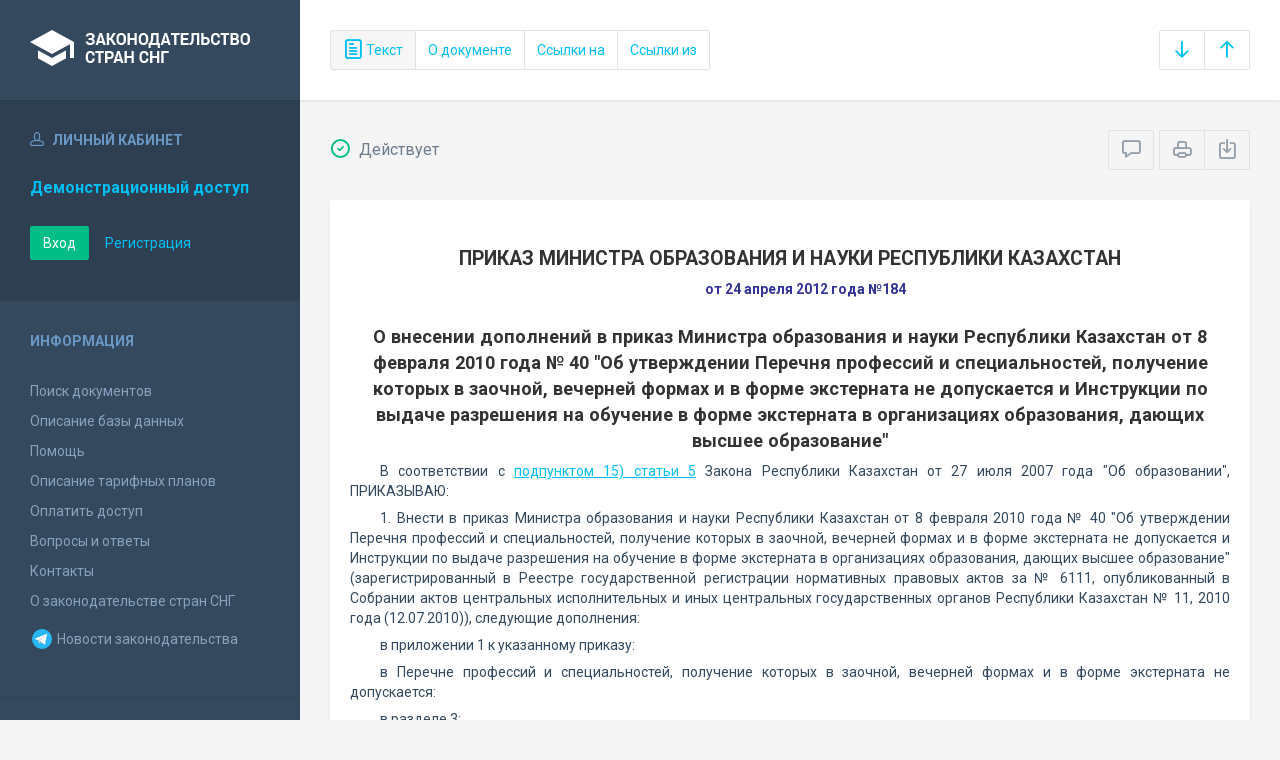

--- FILE ---
content_type: text/html; charset=utf-8
request_url: https://base.spinform.ru/show_doc.fwx?rgn=51953
body_size: 10062
content:

<!DOCTYPE html>
<html lang="ru">
  <head>
    <title>Приказ Министра образования и науки Республики Казахстан &quot;О внесении дополнений в приказ Министра образования и науки Республики Казахстан от 8...&quot;</title>
    <meta name="keywords" content="законодательство стран снг">
    <meta name="description" content="Приказ Министра образования и науки Республики Казахстан от 24 апреля 2012 года №184 
&quot;О внесении дополнений в приказ Министра образования и науки Республики Казахстан от 8 февраля 2010 года № 40 &quot;Об утверждении Перечня профессий и специальностей, получение которых в заочной, вечерней формах и в форме экстерната не допускается и Инструкции по выдаче разрешения на обучение в форме экстерната в организациях образования, дающих высшее образование&quot;

">
    
    <meta charset="utf-8">
    <meta http-equiv="X-UA-Compatible" content="IE=Edge">
    <meta name="viewport" content="width=device-width, initial-scale=1">
    <meta name="robots" content="index, follow">
    <meta http-equiv="pragma" content="no-cache">
    <meta http-equiv="expires" content="0">
    
    <link rel="apple-touch-icon" sizes="180x180" href="/img/favicons/apple-touch-icon.png?v=aljp4kr2Np">
    <link rel="icon" type="image/png" sizes="32x32" href="/img/favicons/favicon-32x32.png?v=aljp4kr2Np">
    <link rel="icon" type="image/png" sizes="16x16" href="/img/favicons/favicon-16x16.png?v=aljp4kr2Np">
    <link rel="manifest" href="/img/favicons/manifest.json?v=aljp4kr2Np">
    <link rel="mask-icon" href="/img/favicons/safari-pinned-tab.svg?v=aljp4kr2Np" color="#34495e">
    <link rel="shortcut icon" href="/img/favicons/favicon.ico?v=aljp4kr2Np">
    <meta name="msapplication-config" content="/img/favicons/browserconfig.xml?v=aljp4kr2Np">
    <meta name="theme-color" content="#ffffff">
    <link rel="stylesheet" type="text/css" href="/css/base.css?v=2">
    <!-- Google tag (gtag.js) -->
    <script async src="https://www.googletagmanager.com/gtag/js?id=G-3MWW79EPQ2"></script>
    <script>
    window.dataLayer = window.dataLayer || [];
    function gtag(){dataLayer.push(arguments);}
    gtag('js', new Date());
    gtag('config', 'G-3MWW79EPQ2');
    </script>
    <script> var docRgn = '51953'; </script>
  </head>
  <body>
    <nav class="navbar -srch">
      <div class="navbar__header">
        <a class="navbar__header__brand" href="index.fwx"><span>Законодательство стран СНГ</span></a>
        <button class="navbar__header__toggle-menu pushy-link" type="button"><span></span><span></span><span></span></button>
        <button class="btn btn-default btn-sp navbar__header__toggle-search js-toggle-doc-tabs"><span class="icon icon-layers"></span></button>
      </div>
      <div class="navbar__srch">
        <div class="btn-group btn-group-stackable js-doc-tabs">
          <button type="button" class="btn btn-sp btn-default -tab-active" data-id="1" data-switch="text"><span class="icon icon-paper"></span> Текст</button>
          
          <button type="button" class="btn btn-sp btn-default" data-id="5" data-switch="info">О документе</button>
          <button type="button" class="btn btn-sp btn-default" data-id="3" data-switch="links-in">Ссылки на</button>
          <button type="button" class="btn btn-sp btn-default" data-id="4" data-switch="links-out">Ссылки из</button>
        </div>
        <div class="navbar__srch__input-group -doc-btns js-scroll-btns">
          <div class="btn-group">
            <a href="#page-bottom" class="btn btn-sp btn-default" data-toggle="tooltip" data-to="bottom" title="Перейти в конец документа"><span class="icon icon-arrow-down"></span></a>
            <a href="#document-page" class="btn btn-sp btn-default" data-toggle="tooltip" data-to="top" title="Перейти в начало документа"><span class="icon icon-arrow-up"></span></a>
          </div>
        </div>
      </div>
    </nav>

    <div class="content">
      <div class="content__aside pushy pushy-left" >
<div class="pushy-content">
<button class="pushy-link content__aside__close"><span class="icon icon-arrow-left"></span></button>
<div class="b-aside -account">
<div class="b-aside__header"><span class="icon icon-head"></span> Личный кабинет</div>
<div class="b-aside__content">
<div class="b-user">Демонстрационный доступ</div>
<div class="b-user-info"></div><p class="m-t-30"><a href="https://base.spinform.ru/login.fwx" class="btn btn-success">Вход</a>
<a href="https://base.spinform.ru/registering.fwx" class="btn btn-link">Регистрация</a></p>
</div></div>
<div class="b-aside">
<div class="b-aside__header">Информация</div>
<div class="b-aside__content">
<ul class="aside-list">
<li><a href="spisdoc.fwx">Поиск документов</a></li>
<li><a href="base_info.fwx">Описание базы данных</a></li>
<li><a href="help.fwx">Помощь</a></li>
<li><a href="plans.fwx">Описание тарифных планов</a></li>
<li class="aside-list__important"><a href="order.fwx">Оплатить доступ</a></li>
<li><a href="support.fwx">Вопросы и ответы</a></li>
<li><a href="contacts.fwx?mt=1&qn=1">Контакты</a></li>
<li><a href="http://spinform.ru/cis-countries/about.html">О законодательстве стран СНГ</a></li>
<li><a href="https://t.me/SPInformru" target="_blank" style="display: flex; align-items: center; height: 36px;"><svg xmlns="http://www.w3.org/2000/svg" width="24" height="24" viewBox="0 0 48 48"><path fill="#29b6f6" d="M24 4a20 20 0 1 0 0 40 20 20 0 1 0 0-40Z"/><path fill="#fff" d="m33.95 15-3.746 19.126s-.161.874-1.245.874c-.576 0-.873-.274-.873-.274l-8.114-6.733-3.97-2.001-5.095-1.355S10 24.375 10 23.625c0-.625.933-.923.933-.923l21.316-8.468c-.001-.001.651-.235 1.126-.234.292 0 .625.125.625.5 0 .25-.05.5-.05.5z"/><path fill="#b0bec5" d="m23 30.505-3.426 3.374s-.149.115-.348.12a.494.494 0 0 1-.219-.043l.964-5.965L23 30.505z"/><path fill="#cfd8dc" d="M29.897 18.196a.5.5 0 0 0-.701-.093L16 26s2.106 5.892 2.427 6.912c.322 1.021.58 1.045.58 1.045l.964-5.965 9.832-9.096a.499.499 0 0 0 .094-.7z"/></svg>&nbsp;Новости законодательства</a></li>
</ul>
</div></div>
<div class="b-aside -stats">
<div class="b-aside__header">База данных</div>
<div class="b-aside__content">
<div class="b-stats">
<p>Дата обновления БД:</p><h4>05.12.2025</h4>
<p>Добавлено/обновлено документов:</p><h4>490 / 1581</h4>
<p>Всего документов в БД:</p><h4>334694</h4>
</div>
<ul class="aside-list">
<li><a href="base_stats.fwx">Подробная статистика</a></li>
</ul>
</div></div>
<div class="b-aside -footer">
<div class="b-aside__header">© 2003—2025<br>СоюзПравоИнформ</div>
<div class="b-aside__content">
<ul class="aside-list -sm">
<li><a href="website-agreement.fwx">Соглашение об использовании сайта</a>
<li><a href="confidentiality-agreement.fwx">Соглашение о конфиденциальности</a></li>
<li><a href="license-agreement.fwx">Лицензионное соглашение</a></li>
<li><a href="pdn-policy.fwx">Политика обработки персональных данных</a></li>
<li><a href="spisdoc_direct.fwx">Все документы базы данных</a></li>
</ul>
</div></div>
</div></div>

      <div class="content__body">
        <div class="tabbable doc-tabs">
          <div class="tab-content">
            <div class="tab-pane active" id="tab-text">
              <div class="b-top-bar">
                <div class="b-top-bar__info">
                  <span class="icon icon-1"></span> Действует
                </div>
                <div class="b-top-bar__sort">
                  <div class="navbar__srch__input-group">
                    <div class="btn-toolbar">
                      <div class="btn-group">
                        <a href="#" class="btn btn-sp btn-default js-toggle-comments" data-toggle="tooltip" title="Скрыть/Показать комментарии"><span class="icon icon-speech-bubble"></span></a>
                      </div>
                      <div class="btn-group">
                        <a href="#" class="btn btn-sp btn-default hidden-xs" data-toggle="tooltip" title="Печать документа" onclick="window.print();"><span class="icon icon-printer"></span></a>
                        <a href="/doc_to_word.fwx?rgn=51953" class="btn btn-sp btn-default" data-toggle="tooltip" title="Сохранить документ в *.doc"><span class="icon icon-download"></span></a>
                      </div>
                    </div>
                  </div>
                </div>
              </div>
              <div class="tab-pane__body loaded" id="doc-text">
                <H1>ПРИКАЗ МИНИСТРА ОБРАЗОВАНИЯ И НАУКИ РЕСПУБЛИКИ КАЗАХСТАН</H1>
<P class=doc-info>от 24 апреля 2012 года №184 </P>
<P class=dname>О внесении дополнений в приказ Министра образования и науки Республики Казахстан от 8 февраля 2010 года № 40 "Об утверждении Перечня профессий и специальностей, получение которых в заочной, вечерней формах и в форме экстерната не допускается и Инструкции по выдаче разрешения на обучение в форме экстерната в организациях образования, дающих высшее образование"</P>
<P>В соответствии с <A class=outer title="Ссылка на Закон Республики Казахстан Об образовании :: 15) устанавливает перечень профессий и специальностей, получение которых в заочной, вечерней формах" href="show_doc.fwx?rgn=18150#B3750T7O0X">подпунктом 15) статьи 5</A> Закона Республики Казахстан от 27 июля 2007 года "Об образовании", ПРИКАЗЫВАЮ:</P>
<P>1. Внести в приказ Министра образования и науки Республики Казахстан от 8 февраля 2010 года № 40 "Об утверждении Перечня профессий и специальностей, получение которых в заочной, вечерней формах и в форме экстерната не допускается и Инструкции по выдаче разрешения на обучение в форме экстерната в организациях образования, дающих высшее образование" (зарегистрированный в Реестре государственной регистрации нормативных правовых актов за № 6111, опубликованный в Собрании актов центральных исполнительных и иных центральных государственных органов Республики Казахстан № 11, 2010 года (12.07.2010)), следующие дополнения:</P>
<P>в приложении 1 к указанному приказу:</P>
<P>в Перечне профессий и специальностей, получение которых в заочной, вечерней формах и в форме экстерната не допускается:</P>
<P>в разделе 3:</P>
<P>подраздел "1. Гуманитарные науки" дополнить строкой следующего содержания: </P>
<DIV align=center>
<TABLE style="WIDTH: 100%; BORDER-COLLAPSE: collapse; mso-padding-alt: 0cm 0cm 0cm 0cm" class=MsoNormalTable border=0 cellSpacing=0 cellPadding=0 width="100%">
<TBODY>
<TR style="mso-yfti-irow: 0; mso-yfti-firstrow: yes; mso-yfti-lastrow: yes">
<TD style="BORDER-BOTTOM: windowtext 1pt solid; BORDER-LEFT: windowtext 1pt solid; PADDING-BOTTOM: 0cm; BACKGROUND-COLOR: transparent; PADDING-LEFT: 5.4pt; WIDTH: 40.26%; PADDING-RIGHT: 5.4pt; BORDER-TOP: windowtext 1pt solid; BORDER-RIGHT: windowtext 1pt solid; PADDING-TOP: 0cm" vAlign=top width="40%">
<P style="MARGIN: 0cm 0cm 0pt"><FONT face="Times New Roman">5В021500<?xml:namespace prefix = o ns = "urn:schemas-microsoft-com:office:office" /><o:p></o:p></FONT></P></TD>
<TD style="BORDER-BOTTOM: windowtext 1pt solid; BORDER-LEFT: #ebe9ed; PADDING-BOTTOM: 0cm; BACKGROUND-COLOR: transparent; PADDING-LEFT: 5.4pt; WIDTH: 59.74%; PADDING-RIGHT: 5.4pt; BORDER-TOP: windowtext 1pt solid; BORDER-RIGHT: windowtext 1pt solid; PADDING-TOP: 0cm" vAlign=top width="59%">
<P style="MARGIN: 0cm 0cm 0pt"><FONT face="Times New Roman">Исламоведение<o:p></o:p></FONT></P></TD></TR></TBODY></TABLE></DIV>
<P>подраздел "6. Технические науки и технологии" дополнить строками следующего содержания: </P>
<DIV align=center>
<TABLE style="WIDTH: 100%; BORDER-COLLAPSE: collapse; mso-padding-alt: 0cm 0cm 0cm 0cm" class=MsoNormalTable border=0 cellSpacing=0 cellPadding=0 width="100%">
<TBODY>
<TR style="mso-yfti-irow: 0; mso-yfti-firstrow: yes">
<TD style="BORDER-BOTTOM: windowtext 1pt solid; BORDER-LEFT: windowtext 1pt solid; PADDING-BOTTOM: 0cm; BACKGROUND-COLOR: transparent; PADDING-LEFT: 5.4pt; WIDTH: 20.66%; PADDING-RIGHT: 5.4pt; BORDER-TOP: windowtext 1pt solid; BORDER-RIGHT: windowtext 1pt solid; PADDING-TOP: 0cm" vAlign=top width="20%">
<P style="MARGIN: 0cm 0cm 0pt"><FONT face="Times New Roman">5В075200<o:p></o:p></FONT></P></TD>
<TD style="BORDER-BOTTOM: windowtext 1pt solid; BORDER-LEFT: #ebe9ed; PADDING-BOTTOM: 0cm; BACKGROUND-COLOR: transparent; PADDING-LEFT: 5.4pt; WIDTH: 79.34%; PADDING-RIGHT: 5.4pt; BORDER-TOP: windowtext 1pt solid; BORDER-RIGHT: windowtext 1pt solid; PADDING-TOP: 0cm" vAlign=top width="79%">
<P style="MARGIN: 0cm 0cm 0pt"><FONT face="Times New Roman">Инженерные системы и сети<o:p></o:p></FONT></P></TD></TR>
<TR style="mso-yfti-irow: 1; mso-yfti-lastrow: yes">
<TD style="BORDER-BOTTOM: windowtext 1pt solid; BORDER-LEFT: windowtext 1pt solid; PADDING-BOTTOM: 0cm; BACKGROUND-COLOR: transparent; PADDING-LEFT: 5.4pt; WIDTH: 20.66%; PADDING-RIGHT: 5.4pt; BORDER-TOP: #ebe9ed; BORDER-RIGHT: windowtext 1pt solid; PADDING-TOP: 0cm" vAlign=top width="20%">
<P style="MARGIN: 0cm 0cm 0pt"><FONT face="Times New Roman">5В075300<o:p></o:p></FONT></P></TD>
<TD style="BORDER-BOTTOM: windowtext 1pt solid; BORDER-LEFT: #ebe9ed; PADDING-BOTTOM: 0cm; BACKGROUND-COLOR: transparent; PADDING-LEFT: 5.4pt; WIDTH: 79.34%; PADDING-RIGHT: 5.4pt; BORDER-TOP: #ebe9ed; BORDER-RIGHT: windowtext 1pt solid; PADDING-TOP: 0cm" vAlign=top width="79%">
<P style="MARGIN: 0cm 0cm 0pt"><FONT face="Times New Roman">Химическая технология тугоплавких неметаллических и силикатных материалов<o:p></o:p></FONT></P></TD></TR></TBODY></TABLE></DIV>
<P>дополнить подразделом "12. Образование" следующего содержания: </P>
<DIV align=center>
<TABLE style="WIDTH: 100%; BORDER-COLLAPSE: collapse; mso-padding-alt: 0cm 0cm 0cm 0cm" class=MsoNormalTable border=0 cellSpacing=0 cellPadding=0 width="100%">
<TBODY>
<TR style="mso-yfti-irow: 0; mso-yfti-firstrow: yes">
<TD style="BORDER-BOTTOM: windowtext 1pt solid; BORDER-LEFT: windowtext 1pt solid; PADDING-BOTTOM: 0cm; BACKGROUND-COLOR: transparent; PADDING-LEFT: 5.4pt; WIDTH: 20.7%; PADDING-RIGHT: 5.4pt; BORDER-TOP: windowtext 1pt solid; BORDER-RIGHT: windowtext 1pt solid; PADDING-TOP: 0cm" vAlign=top width="20%">
<P style="MARGIN: 0cm 0cm 0pt"><FONT face="Times New Roman">5В010100<o:p></o:p></FONT></P></TD>
<TD style="BORDER-BOTTOM: windowtext 1pt solid; BORDER-LEFT: #ebe9ed; PADDING-BOTTOM: 0cm; BACKGROUND-COLOR: transparent; PADDING-LEFT: 5.4pt; WIDTH: 79.3%; PADDING-RIGHT: 5.4pt; BORDER-TOP: windowtext 1pt solid; BORDER-RIGHT: windowtext 1pt solid; PADDING-TOP: 0cm" vAlign=top width="79%">
<P style="MARGIN: 0cm 0cm 0pt"><FONT face="Times New Roman">Дошкольное обучение и воспитание<o:p></o:p></FONT></P></TD></TR>
<TR style="mso-yfti-irow: 1">
<TD style="BORDER-BOTTOM: windowtext 1pt solid; BORDER-LEFT: windowtext 1pt solid; PADDING-BOTTOM: 0cm; BACKGROUND-COLOR: transparent; PADDING-LEFT: 5.4pt; WIDTH: 20.7%; PADDING-RIGHT: 5.4pt; BORDER-TOP: #ebe9ed; BORDER-RIGHT: windowtext 1pt solid; PADDING-TOP: 0cm" vAlign=top width="20%">
<P style="MARGIN: 0cm 0cm 0pt"><FONT face="Times New Roman">5В010200<o:p></o:p></FONT></P></TD>
<TD style="BORDER-BOTTOM: windowtext 1pt solid; BORDER-LEFT: #ebe9ed; PADDING-BOTTOM: 0cm; BACKGROUND-COLOR: transparent; PADDING-LEFT: 5.4pt; WIDTH: 79.3%; PADDING-RIGHT: 5.4pt; BORDER-TOP: #ebe9ed; BORDER-RIGHT: windowtext 1pt solid; PADDING-TOP: 0cm" vAlign=top width="79%">
<P style="MARGIN: 0cm 0cm 0pt"><FONT face="Times New Roman">Педагогика и методика начального обучения<o:p></o:p></FONT></P></TD></TR>
<TR style="mso-yfti-irow: 2">
<TD style="BORDER-BOTTOM: windowtext 1pt solid; BORDER-LEFT: windowtext 1pt solid; PADDING-BOTTOM: 0cm; BACKGROUND-COLOR: transparent; PADDING-LEFT: 5.4pt; WIDTH: 20.7%; PADDING-RIGHT: 5.4pt; BORDER-TOP: #ebe9ed; BORDER-RIGHT: windowtext 1pt solid; PADDING-TOP: 0cm" vAlign=top width="20%">
<P style="MARGIN: 0cm 0cm 0pt"><FONT face="Times New Roman">5В010300<o:p></o:p></FONT></P></TD>
<TD style="BORDER-BOTTOM: windowtext 1pt solid; BORDER-LEFT: #ebe9ed; PADDING-BOTTOM: 0cm; BACKGROUND-COLOR: transparent; PADDING-LEFT: 5.4pt; WIDTH: 79.3%; PADDING-RIGHT: 5.4pt; BORDER-TOP: #ebe9ed; BORDER-RIGHT: windowtext 1pt solid; PADDING-TOP: 0cm" vAlign=top width="79%">
<P style="MARGIN: 0cm 0cm 0pt"><FONT face="Times New Roman">Педагогика и психология<o:p></o:p></FONT></P></TD></TR>
<TR style="mso-yfti-irow: 3">
<TD style="BORDER-BOTTOM: windowtext 1pt solid; BORDER-LEFT: windowtext 1pt solid; PADDING-BOTTOM: 0cm; BACKGROUND-COLOR: transparent; PADDING-LEFT: 5.4pt; WIDTH: 20.7%; PADDING-RIGHT: 5.4pt; BORDER-TOP: #ebe9ed; BORDER-RIGHT: windowtext 1pt solid; PADDING-TOP: 0cm" vAlign=top width="20%">
<P style="MARGIN: 0cm 0cm 0pt"><FONT face="Times New Roman">5В010400<o:p></o:p></FONT></P></TD>
<TD style="BORDER-BOTTOM: windowtext 1pt solid; BORDER-LEFT: #ebe9ed; PADDING-BOTTOM: 0cm; BACKGROUND-COLOR: transparent; PADDING-LEFT: 5.4pt; WIDTH: 79.3%; PADDING-RIGHT: 5.4pt; BORDER-TOP: #ebe9ed; BORDER-RIGHT: windowtext 1pt solid; PADDING-TOP: 0cm" vAlign=top width="79%">
<P style="MARGIN: 0cm 0cm 0pt"><FONT face="Times New Roman">Начальная военная подготовка<o:p></o:p></FONT></P></TD></TR>
<TR style="mso-yfti-irow: 4">
<TD style="BORDER-BOTTOM: windowtext 1pt solid; BORDER-LEFT: windowtext 1pt solid; PADDING-BOTTOM: 0cm; BACKGROUND-COLOR: transparent; PADDING-LEFT: 5.4pt; WIDTH: 20.7%; PADDING-RIGHT: 5.4pt; BORDER-TOP: #ebe9ed; BORDER-RIGHT: windowtext 1pt solid; PADDING-TOP: 0cm" vAlign=top width="20%">
<P style="MARGIN: 0cm 0cm 0pt"><FONT face="Times New Roman">5В010500<o:p></o:p></FONT></P></TD>
<TD style="BORDER-BOTTOM: windowtext 1pt solid; BORDER-LEFT: #ebe9ed; PADDING-BOTTOM: 0cm; BACKGROUND-COLOR: transparent; PADDING-LEFT: 5.4pt; WIDTH: 79.3%; PADDING-RIGHT: 5.4pt; BORDER-TOP: #ebe9ed; BORDER-RIGHT: windowtext 1pt solid; PADDING-TOP: 0cm" vAlign=top width="79%">
<P style="MARGIN: 0cm 0cm 0pt"><FONT face="Times New Roman">Дефектология<o:p></o:p></FONT></P></TD></TR>
<TR style="mso-yfti-irow: 5">
<TD style="BORDER-BOTTOM: windowtext 1pt solid; BORDER-LEFT: windowtext 1pt solid; PADDING-BOTTOM: 0cm; BACKGROUND-COLOR: transparent; PADDING-LEFT: 5.4pt; WIDTH: 20.7%; PADDING-RIGHT: 5.4pt; BORDER-TOP: #ebe9ed; BORDER-RIGHT: windowtext 1pt solid; PADDING-TOP: 0cm" vAlign=top width="20%">
<P style="MARGIN: 0cm 0cm 0pt"><FONT face="Times New Roman">5В010600<o:p></o:p></FONT></P></TD>
<TD style="BORDER-BOTTOM: windowtext 1pt solid; BORDER-LEFT: #ebe9ed; PADDING-BOTTOM: 0cm; BACKGROUND-COLOR: transparent; PADDING-LEFT: 5.4pt; WIDTH: 79.3%; PADDING-RIGHT: 5.4pt; BORDER-TOP: #ebe9ed; BORDER-RIGHT: windowtext 1pt solid; PADDING-TOP: 0cm" vAlign=top width="79%">
<P style="MARGIN: 0cm 0cm 0pt"><FONT face="Times New Roman">Музыкальное образование<o:p></o:p></FONT></P></TD></TR>
<TR style="mso-yfti-irow: 6">
<TD style="BORDER-BOTTOM: windowtext 1pt solid; BORDER-LEFT: windowtext 1pt solid; PADDING-BOTTOM: 0cm; BACKGROUND-COLOR: transparent; PADDING-LEFT: 5.4pt; WIDTH: 20.7%; PADDING-RIGHT: 5.4pt; BORDER-TOP: #ebe9ed; BORDER-RIGHT: windowtext 1pt solid; PADDING-TOP: 0cm" vAlign=top width="20%">
<P style="MARGIN: 0cm 0cm 0pt"><FONT face="Times New Roman">5В010700<o:p></o:p></FONT></P></TD>
<TD style="BORDER-BOTTOM: windowtext 1pt solid; BORDER-LEFT: #ebe9ed; PADDING-BOTTOM: 0cm; BACKGROUND-COLOR: transparent; PADDING-LEFT: 5.4pt; WIDTH: 79.3%; PADDING-RIGHT: 5.4pt; BORDER-TOP: #ebe9ed; BORDER-RIGHT: windowtext 1pt solid; PADDING-TOP: 0cm" vAlign=top width="79%">
<P style="MARGIN: 0cm 0cm 0pt"><FONT face="Times New Roman">Изобразительное искусство и черчение<o:p></o:p></FONT></P></TD></TR>
<TR style="mso-yfti-irow: 7">
<TD style="BORDER-BOTTOM: windowtext 1pt solid; BORDER-LEFT: windowtext 1pt solid; PADDING-BOTTOM: 0cm; BACKGROUND-COLOR: transparent; PADDING-LEFT: 5.4pt; WIDTH: 20.7%; PADDING-RIGHT: 5.4pt; BORDER-TOP: #ebe9ed; BORDER-RIGHT: windowtext 1pt solid; PADDING-TOP: 0cm" vAlign=top width="20%">
<P style="MARGIN: 0cm 0cm 0pt"><FONT face="Times New Roman">5В010800<o:p></o:p></FONT></P></TD>
<TD style="BORDER-BOTTOM: windowtext 1pt solid; BORDER-LEFT: #ebe9ed; PADDING-BOTTOM: 0cm; BACKGROUND-COLOR: transparent; PADDING-LEFT: 5.4pt; WIDTH: 79.3%; PADDING-RIGHT: 5.4pt; BORDER-TOP: #ebe9ed; BORDER-RIGHT: windowtext 1pt solid; PADDING-TOP: 0cm" vAlign=top width="79%">
<P style="MARGIN: 0cm 0cm 0pt"><FONT face="Times New Roman">Физическая культура и спорт<o:p></o:p></FONT></P></TD></TR>
<TR style="mso-yfti-irow: 8">
<TD style="BORDER-BOTTOM: windowtext 1pt solid; BORDER-LEFT: windowtext 1pt solid; PADDING-BOTTOM: 0cm; BACKGROUND-COLOR: transparent; PADDING-LEFT: 5.4pt; WIDTH: 20.7%; PADDING-RIGHT: 5.4pt; BORDER-TOP: #ebe9ed; BORDER-RIGHT: windowtext 1pt solid; PADDING-TOP: 0cm" vAlign=top width="20%">
<P style="MARGIN: 0cm 0cm 0pt"><FONT face="Times New Roman">5В010900<o:p></o:p></FONT></P></TD>
<TD style="BORDER-BOTTOM: windowtext 1pt solid; BORDER-LEFT: #ebe9ed; PADDING-BOTTOM: 0cm; BACKGROUND-COLOR: transparent; PADDING-LEFT: 5.4pt; WIDTH: 79.3%; PADDING-RIGHT: 5.4pt; BORDER-TOP: #ebe9ed; BORDER-RIGHT: windowtext 1pt solid; PADDING-TOP: 0cm" vAlign=top width="79%">
<P style="MARGIN: 0cm 0cm 0pt"><FONT face="Times New Roman">Математика<o:p></o:p></FONT></P></TD></TR>
<TR style="mso-yfti-irow: 9">
<TD style="BORDER-BOTTOM: windowtext 1pt solid; BORDER-LEFT: windowtext 1pt solid; PADDING-BOTTOM: 0cm; BACKGROUND-COLOR: transparent; PADDING-LEFT: 5.4pt; WIDTH: 20.7%; PADDING-RIGHT: 5.4pt; BORDER-TOP: #ebe9ed; BORDER-RIGHT: windowtext 1pt solid; PADDING-TOP: 0cm" vAlign=top width="20%">
<P style="MARGIN: 0cm 0cm 0pt"><FONT face="Times New Roman">5В011000<o:p></o:p></FONT></P></TD>
<TD style="BORDER-BOTTOM: windowtext 1pt solid; BORDER-LEFT: #ebe9ed; PADDING-BOTTOM: 0cm; BACKGROUND-COLOR: transparent; PADDING-LEFT: 5.4pt; WIDTH: 79.3%; PADDING-RIGHT: 5.4pt; BORDER-TOP: #ebe9ed; BORDER-RIGHT: windowtext 1pt solid; PADDING-TOP: 0cm" vAlign=top width="79%">
<P style="MARGIN: 0cm 0cm 0pt"><FONT face="Times New Roman">Физика<o:p></o:p></FONT></P></TD></TR>
<TR style="mso-yfti-irow: 10">
<TD style="BORDER-BOTTOM: windowtext 1pt solid; BORDER-LEFT: windowtext 1pt solid; PADDING-BOTTOM: 0cm; BACKGROUND-COLOR: transparent; PADDING-LEFT: 5.4pt; WIDTH: 20.7%; PADDING-RIGHT: 5.4pt; BORDER-TOP: #ebe9ed; BORDER-RIGHT: windowtext 1pt solid; PADDING-TOP: 0cm" vAlign=top width="20%">
<P style="MARGIN: 0cm 0cm 0pt"><FONT face="Times New Roman">5В011100<o:p></o:p></FONT></P></TD>
<TD style="BORDER-BOTTOM: windowtext 1pt solid; BORDER-LEFT: #ebe9ed; PADDING-BOTTOM: 0cm; BACKGROUND-COLOR: transparent; PADDING-LEFT: 5.4pt; WIDTH: 79.3%; PADDING-RIGHT: 5.4pt; BORDER-TOP: #ebe9ed; BORDER-RIGHT: windowtext 1pt solid; PADDING-TOP: 0cm" vAlign=top width="79%">
<P style="MARGIN: 0cm 0cm 0pt"><FONT face="Times New Roman">Информатика<o:p></o:p></FONT></P></TD></TR>
<TR style="mso-yfti-irow: 11">
<TD style="BORDER-BOTTOM: windowtext 1pt solid; BORDER-LEFT: windowtext 1pt solid; PADDING-BOTTOM: 0cm; BACKGROUND-COLOR: transparent; PADDING-LEFT: 5.4pt; WIDTH: 20.7%; PADDING-RIGHT: 5.4pt; BORDER-TOP: #ebe9ed; BORDER-RIGHT: windowtext 1pt solid; PADDING-TOP: 0cm" vAlign=top width="20%">
<P style="MARGIN: 0cm 0cm 0pt"><FONT face="Times New Roman">5В011200<o:p></o:p></FONT></P></TD>
<TD style="BORDER-BOTTOM: windowtext 1pt solid; BORDER-LEFT: #ebe9ed; PADDING-BOTTOM: 0cm; BACKGROUND-COLOR: transparent; PADDING-LEFT: 5.4pt; WIDTH: 79.3%; PADDING-RIGHT: 5.4pt; BORDER-TOP: #ebe9ed; BORDER-RIGHT: windowtext 1pt solid; PADDING-TOP: 0cm" vAlign=top width="79%">
<P style="MARGIN: 0cm 0cm 0pt"><FONT face="Times New Roman">Химия<o:p></o:p></FONT></P></TD></TR>
<TR style="mso-yfti-irow: 12">
<TD style="BORDER-BOTTOM: windowtext 1pt solid; BORDER-LEFT: windowtext 1pt solid; PADDING-BOTTOM: 0cm; BACKGROUND-COLOR: transparent; PADDING-LEFT: 5.4pt; WIDTH: 20.7%; PADDING-RIGHT: 5.4pt; BORDER-TOP: #ebe9ed; BORDER-RIGHT: windowtext 1pt solid; PADDING-TOP: 0cm" vAlign=top width="20%">
<P style="MARGIN: 0cm 0cm 0pt"><FONT face="Times New Roman">5В011300<o:p></o:p></FONT></P></TD>
<TD style="BORDER-BOTTOM: windowtext 1pt solid; BORDER-LEFT: #ebe9ed; PADDING-BOTTOM: 0cm; BACKGROUND-COLOR: transparent; PADDING-LEFT: 5.4pt; WIDTH: 79.3%; PADDING-RIGHT: 5.4pt; BORDER-TOP: #ebe9ed; BORDER-RIGHT: windowtext 1pt solid; PADDING-TOP: 0cm" vAlign=top width="79%">
<P style="MARGIN: 0cm 0cm 0pt"><FONT face="Times New Roman">Биология<o:p></o:p></FONT></P></TD></TR>
<TR style="mso-yfti-irow: 13">
<TD style="BORDER-BOTTOM: windowtext 1pt solid; BORDER-LEFT: windowtext 1pt solid; PADDING-BOTTOM: 0cm; BACKGROUND-COLOR: transparent; PADDING-LEFT: 5.4pt; WIDTH: 20.7%; PADDING-RIGHT: 5.4pt; BORDER-TOP: #ebe9ed; BORDER-RIGHT: windowtext 1pt solid; PADDING-TOP: 0cm" vAlign=top width="20%">
<P style="MARGIN: 0cm 0cm 0pt"><FONT face="Times New Roman">5В011400<o:p></o:p></FONT></P></TD>
<TD style="BORDER-BOTTOM: windowtext 1pt solid; BORDER-LEFT: #ebe9ed; PADDING-BOTTOM: 0cm; BACKGROUND-COLOR: transparent; PADDING-LEFT: 5.4pt; WIDTH: 79.3%; PADDING-RIGHT: 5.4pt; BORDER-TOP: #ebe9ed; BORDER-RIGHT: windowtext 1pt solid; PADDING-TOP: 0cm" vAlign=top width="79%">
<P style="MARGIN: 0cm 0cm 0pt"><FONT face="Times New Roman">История<o:p></o:p></FONT></P></TD></TR>
<TR style="mso-yfti-irow: 14">
<TD style="BORDER-BOTTOM: windowtext 1pt solid; BORDER-LEFT: windowtext 1pt solid; PADDING-BOTTOM: 0cm; BACKGROUND-COLOR: transparent; PADDING-LEFT: 5.4pt; WIDTH: 20.7%; PADDING-RIGHT: 5.4pt; BORDER-TOP: #ebe9ed; BORDER-RIGHT: windowtext 1pt solid; PADDING-TOP: 0cm" vAlign=top width="20%">
<P style="MARGIN: 0cm 0cm 0pt"><FONT face="Times New Roman">5В011500<o:p></o:p></FONT></P></TD>
<TD style="BORDER-BOTTOM: windowtext 1pt solid; BORDER-LEFT: #ebe9ed; PADDING-BOTTOM: 0cm; BACKGROUND-COLOR: transparent; PADDING-LEFT: 5.4pt; WIDTH: 79.3%; PADDING-RIGHT: 5.4pt; BORDER-TOP: #ebe9ed; BORDER-RIGHT: windowtext 1pt solid; PADDING-TOP: 0cm" vAlign=top width="79%">
<P style="MARGIN: 0cm 0cm 0pt"><FONT face="Times New Roman">Основы права и экономики<o:p></o:p></FONT></P></TD></TR>
<TR style="mso-yfti-irow: 15">
<TD style="BORDER-BOTTOM: windowtext 1pt solid; BORDER-LEFT: windowtext 1pt solid; PADDING-BOTTOM: 0cm; BACKGROUND-COLOR: transparent; PADDING-LEFT: 5.4pt; WIDTH: 20.7%; PADDING-RIGHT: 5.4pt; BORDER-TOP: #ebe9ed; BORDER-RIGHT: windowtext 1pt solid; PADDING-TOP: 0cm" vAlign=top width="20%">
<P style="MARGIN: 0cm 0cm 0pt"><FONT face="Times New Roman">5В011600<o:p></o:p></FONT></P></TD>
<TD style="BORDER-BOTTOM: windowtext 1pt solid; BORDER-LEFT: #ebe9ed; PADDING-BOTTOM: 0cm; BACKGROUND-COLOR: transparent; PADDING-LEFT: 5.4pt; WIDTH: 79.3%; PADDING-RIGHT: 5.4pt; BORDER-TOP: #ebe9ed; BORDER-RIGHT: windowtext 1pt solid; PADDING-TOP: 0cm" vAlign=top width="79%">
<P style="MARGIN: 0cm 0cm 0pt"><FONT face="Times New Roman">География<o:p></o:p></FONT></P></TD></TR>
<TR style="mso-yfti-irow: 16">
<TD style="BORDER-BOTTOM: windowtext 1pt solid; BORDER-LEFT: windowtext 1pt solid; PADDING-BOTTOM: 0cm; BACKGROUND-COLOR: transparent; PADDING-LEFT: 5.4pt; WIDTH: 20.7%; PADDING-RIGHT: 5.4pt; BORDER-TOP: #ebe9ed; BORDER-RIGHT: windowtext 1pt solid; PADDING-TOP: 0cm" vAlign=top width="20%">
<P style="MARGIN: 0cm 0cm 0pt"><FONT face="Times New Roman">5В011700<o:p></o:p></FONT></P></TD>
<TD style="BORDER-BOTTOM: windowtext 1pt solid; BORDER-LEFT: #ebe9ed; PADDING-BOTTOM: 0cm; BACKGROUND-COLOR: transparent; PADDING-LEFT: 5.4pt; WIDTH: 79.3%; PADDING-RIGHT: 5.4pt; BORDER-TOP: #ebe9ed; BORDER-RIGHT: windowtext 1pt solid; PADDING-TOP: 0cm" vAlign=top width="79%">
<P style="MARGIN: 0cm 0cm 0pt"><FONT face="Times New Roman">Казахский язык и литература<o:p></o:p></FONT></P></TD></TR>
<TR style="mso-yfti-irow: 17">
<TD style="BORDER-BOTTOM: windowtext 1pt solid; BORDER-LEFT: windowtext 1pt solid; PADDING-BOTTOM: 0cm; BACKGROUND-COLOR: transparent; PADDING-LEFT: 5.4pt; WIDTH: 20.7%; PADDING-RIGHT: 5.4pt; BORDER-TOP: #ebe9ed; BORDER-RIGHT: windowtext 1pt solid; PADDING-TOP: 0cm" vAlign=top width="20%">
<P style="MARGIN: 0cm 0cm 0pt"><FONT face="Times New Roman">5В011800<o:p></o:p></FONT></P></TD>
<TD style="BORDER-BOTTOM: windowtext 1pt solid; BORDER-LEFT: #ebe9ed; PADDING-BOTTOM: 0cm; BACKGROUND-COLOR: transparent; PADDING-LEFT: 5.4pt; WIDTH: 79.3%; PADDING-RIGHT: 5.4pt; BORDER-TOP: #ebe9ed; BORDER-RIGHT: windowtext 1pt solid; PADDING-TOP: 0cm" vAlign=top width="79%">
<P style="MARGIN: 0cm 0cm 0pt"><FONT face="Times New Roman">Русский язык и литература<o:p></o:p></FONT></P></TD></TR>
<TR style="mso-yfti-irow: 18">
<TD style="BORDER-BOTTOM: windowtext 1pt solid; BORDER-LEFT: windowtext 1pt solid; PADDING-BOTTOM: 0cm; BACKGROUND-COLOR: transparent; PADDING-LEFT: 5.4pt; WIDTH: 20.7%; PADDING-RIGHT: 5.4pt; BORDER-TOP: #ebe9ed; BORDER-RIGHT: windowtext 1pt solid; PADDING-TOP: 0cm" vAlign=top width="20%">
<P style="MARGIN: 0cm 0cm 0pt"><FONT face="Times New Roman">5В011900<o:p></o:p></FONT></P></TD>
<TD style="BORDER-BOTTOM: windowtext 1pt solid; BORDER-LEFT: #ebe9ed; PADDING-BOTTOM: 0cm; BACKGROUND-COLOR: transparent; PADDING-LEFT: 5.4pt; WIDTH: 79.3%; PADDING-RIGHT: 5.4pt; BORDER-TOP: #ebe9ed; BORDER-RIGHT: windowtext 1pt solid; PADDING-TOP: 0cm" vAlign=top width="79%">
<P style="MARGIN: 0cm 0cm 0pt"><FONT face="Times New Roman">Иностранный язык: два иностранных языка<o:p></o:p></FONT></P></TD></TR>
<TR style="mso-yfti-irow: 19">
<TD style="BORDER-BOTTOM: windowtext 1pt solid; BORDER-LEFT: windowtext 1pt solid; PADDING-BOTTOM: 0cm; BACKGROUND-COLOR: transparent; PADDING-LEFT: 5.4pt; WIDTH: 20.7%; PADDING-RIGHT: 5.4pt; BORDER-TOP: #ebe9ed; BORDER-RIGHT: windowtext 1pt solid; PADDING-TOP: 0cm" vAlign=top width="20%">
<P style="MARGIN: 0cm 0cm 0pt"><FONT face="Times New Roman">5В012000<o:p></o:p></FONT></P></TD>
<TD style="BORDER-BOTTOM: windowtext 1pt solid; BORDER-LEFT: #ebe9ed; PADDING-BOTTOM: 0cm; BACKGROUND-COLOR: transparent; PADDING-LEFT: 5.4pt; WIDTH: 79.3%; PADDING-RIGHT: 5.4pt; BORDER-TOP: #ebe9ed; BORDER-RIGHT: windowtext 1pt solid; PADDING-TOP: 0cm" vAlign=top width="79%">
<P style="MARGIN: 0cm 0cm 0pt"><FONT face="Times New Roman">Профессиональное обучение<o:p></o:p></FONT></P></TD></TR>
<TR style="mso-yfti-irow: 20">
<TD style="BORDER-BOTTOM: windowtext 1pt solid; BORDER-LEFT: windowtext 1pt solid; PADDING-BOTTOM: 0cm; BACKGROUND-COLOR: transparent; PADDING-LEFT: 5.4pt; WIDTH: 20.7%; PADDING-RIGHT: 5.4pt; BORDER-TOP: #ebe9ed; BORDER-RIGHT: windowtext 1pt solid; PADDING-TOP: 0cm" vAlign=top width="20%">
<P style="MARGIN: 0cm 0cm 0pt"><FONT face="Times New Roman">5В012100<o:p></o:p></FONT></P></TD>
<TD style="BORDER-BOTTOM: windowtext 1pt solid; BORDER-LEFT: #ebe9ed; PADDING-BOTTOM: 0cm; BACKGROUND-COLOR: transparent; PADDING-LEFT: 5.4pt; WIDTH: 79.3%; PADDING-RIGHT: 5.4pt; BORDER-TOP: #ebe9ed; BORDER-RIGHT: windowtext 1pt solid; PADDING-TOP: 0cm" vAlign=top width="79%">
<P style="MARGIN: 0cm 0cm 0pt"><FONT face="Times New Roman">Казахский язык и литература в школах с неказахским языком обучения<o:p></o:p></FONT></P></TD></TR>
<TR style="mso-yfti-irow: 21">
<TD style="BORDER-BOTTOM: windowtext 1pt solid; BORDER-LEFT: windowtext 1pt solid; PADDING-BOTTOM: 0cm; BACKGROUND-COLOR: transparent; PADDING-LEFT: 5.4pt; WIDTH: 20.7%; PADDING-RIGHT: 5.4pt; BORDER-TOP: #ebe9ed; BORDER-RIGHT: windowtext 1pt solid; PADDING-TOP: 0cm" vAlign=top width="20%">
<P style="MARGIN: 0cm 0cm 0pt"><FONT face="Times New Roman">5В012200<o:p></o:p></FONT></P></TD>
<TD style="BORDER-BOTTOM: windowtext 1pt solid; BORDER-LEFT: #ebe9ed; PADDING-BOTTOM: 0cm; BACKGROUND-COLOR: transparent; PADDING-LEFT: 5.4pt; WIDTH: 79.3%; PADDING-RIGHT: 5.4pt; BORDER-TOP: #ebe9ed; BORDER-RIGHT: windowtext 1pt solid; PADDING-TOP: 0cm" vAlign=top width="79%">
<P style="MARGIN: 0cm 0cm 0pt"><FONT face="Times New Roman">Русский язык и литература в школах с нерусским языком обучения<o:p></o:p></FONT></P></TD></TR>
<TR style="mso-yfti-irow: 22; mso-yfti-lastrow: yes">
<TD style="BORDER-BOTTOM: windowtext 1pt solid; BORDER-LEFT: windowtext 1pt solid; PADDING-BOTTOM: 0cm; BACKGROUND-COLOR: transparent; PADDING-LEFT: 5.4pt; WIDTH: 20.7%; PADDING-RIGHT: 5.4pt; BORDER-TOP: #ebe9ed; BORDER-RIGHT: windowtext 1pt solid; PADDING-TOP: 0cm" vAlign=top width="20%">
<P style="MARGIN: 0cm 0cm 0pt"><FONT face="Times New Roman">5В012300<o:p></o:p></FONT></P></TD>
<TD style="BORDER-BOTTOM: windowtext 1pt solid; BORDER-LEFT: #ebe9ed; PADDING-BOTTOM: 0cm; BACKGROUND-COLOR: transparent; PADDING-LEFT: 5.4pt; WIDTH: 79.3%; PADDING-RIGHT: 5.4pt; BORDER-TOP: #ebe9ed; BORDER-RIGHT: windowtext 1pt solid; PADDING-TOP: 0cm" vAlign=top width="79%">
<P style="MARGIN: 0cm 0cm 0pt"><FONT face="Times New Roman">Социальная педагогика и самопознание<o:p></o:p></FONT></P></TD></TR></TBODY></TABLE></DIV>
<P>дополнить подразделом "13. Специальности высшего специального образования" группа специальностей "14 Искусство" следующего содержания: </P>
<DIV align=center>
<TABLE style="WIDTH: 100%; BORDER-COLLAPSE: collapse; mso-padding-alt: 0cm 0cm 0cm 0cm" class=MsoNormalTable border=0 cellSpacing=0 cellPadding=0 width="100%">
<TBODY>
<TR style="mso-yfti-irow: 0; mso-yfti-firstrow: yes">
<TD style="BORDER-BOTTOM: windowtext 1pt solid; BORDER-LEFT: windowtext 1pt solid; PADDING-BOTTOM: 0cm; BACKGROUND-COLOR: transparent; PADDING-LEFT: 5.4pt; WIDTH: 20.7%; PADDING-RIGHT: 5.4pt; BORDER-TOP: windowtext 1pt solid; BORDER-RIGHT: windowtext 1pt solid; PADDING-TOP: 0cm" vAlign=top width="20%">
<P style="MARGIN: 0cm 0cm 0pt"><FONT face="Times New Roman">5B140100<o:p></o:p></FONT></P></TD>
<TD style="BORDER-BOTTOM: windowtext 1pt solid; BORDER-LEFT: #ebe9ed; PADDING-BOTTOM: 0cm; BACKGROUND-COLOR: transparent; PADDING-LEFT: 5.4pt; WIDTH: 79.3%; PADDING-RIGHT: 5.4pt; BORDER-TOP: windowtext 1pt solid; BORDER-RIGHT: windowtext 1pt solid; PADDING-TOP: 0cm" vAlign=top width="79%">
<P style="MARGIN: 0cm 0cm 0pt"><FONT face="Times New Roman">Исполнительское искусство<o:p></o:p></FONT></P></TD></TR>
<TR style="mso-yfti-irow: 1">
<TD style="BORDER-BOTTOM: windowtext 1pt solid; BORDER-LEFT: windowtext 1pt solid; PADDING-BOTTOM: 0cm; BACKGROUND-COLOR: transparent; PADDING-LEFT: 5.4pt; WIDTH: 20.7%; PADDING-RIGHT: 5.4pt; BORDER-TOP: #ebe9ed; BORDER-RIGHT: windowtext 1pt solid; PADDING-TOP: 0cm" vAlign=top width="20%">
<P style="MARGIN: 0cm 0cm 0pt"><FONT face="Times New Roman">5В140200<o:p></o:p></FONT></P></TD>
<TD style="BORDER-BOTTOM: windowtext 1pt solid; BORDER-LEFT: #ebe9ed; PADDING-BOTTOM: 0cm; BACKGROUND-COLOR: transparent; PADDING-LEFT: 5.4pt; WIDTH: 79.3%; PADDING-RIGHT: 5.4pt; BORDER-TOP: #ebe9ed; BORDER-RIGHT: windowtext 1pt solid; PADDING-TOP: 0cm" vAlign=top width="79%">
<P style="MARGIN: 0cm 0cm 0pt"><FONT face="Times New Roman">Народные инструменты<o:p></o:p></FONT></P></TD></TR>
<TR style="mso-yfti-irow: 2; mso-yfti-lastrow: yes">
<TD style="BORDER-BOTTOM: windowtext 1pt solid; BORDER-LEFT: windowtext 1pt solid; PADDING-BOTTOM: 0cm; BACKGROUND-COLOR: transparent; PADDING-LEFT: 5.4pt; WIDTH: 20.7%; PADDING-RIGHT: 5.4pt; BORDER-TOP: #ebe9ed; BORDER-RIGHT: windowtext 1pt solid; PADDING-TOP: 0cm" vAlign=top width="20%">
<P style="MARGIN: 0cm 0cm 0pt"><FONT face="Times New Roman">5В140300<o:p></o:p></FONT></P></TD>
<TD style="BORDER-BOTTOM: windowtext 1pt solid; BORDER-LEFT: #ebe9ed; PADDING-BOTTOM: 0cm; BACKGROUND-COLOR: transparent; PADDING-LEFT: 5.4pt; WIDTH: 79.3%; PADDING-RIGHT: 5.4pt; BORDER-TOP: #ebe9ed; BORDER-RIGHT: windowtext 1pt solid; PADDING-TOP: 0cm" vAlign=top width="79%">
<P style="MARGIN: 0cm 0cm 0pt"><FONT face="Times New Roman">Искусство пения<o:p></o:p></FONT></P></TD></TR></TBODY></TABLE></DIV>
<P>2. Департаменту высшего и послевузовского образования (Жакыпова Ф.Н.) обеспечить в установленном порядке:</P>
<P>1) государственную регистрацию настоящего приказа в Министерстве юстиции Республики Казахстан;</P>
<P>2) после прохождения государственной регистрации опубликование настоящего приказа в средствах массовой информации.</P>
<P>3. Контроль за исполнением настоящего приказа оставляю за собой.</P>
<P>4. Настоящий приказ вводится в действие по истечении десяти календарных дней после дня его первого официального опубликования.</P>
<P>&nbsp;</P>
<DIV class="block left">
<P>Министр Б. Жумагулов</P></DIV>
              </div>
            </div>
            <div class="tab-pane" id="tab-ogl">
              <div class="tab-pane__body loaded" id="doc-ogl"></div>
            </div>
            <div class="tab-pane" id="tab-info">
              <div class="tab-pane__body loaded" id="doc-info"><h1>Приказ Министра образования и науки Республики Казахстан от 24 апреля 2012 года №184 <br />"О внесении дополнений в приказ Министра образования и науки Республики Казахстан от 8 февраля 2010 года № 40 "Об утверждении Перечня профессий и специальностей, получение которых в заочной, вечерней формах и в форме экстерната не допускается и Инструкции по выдаче разрешения на обучение в форме экстерната в организациях образования, дающих высшее образование"<br /><br /></h1>
<h2>О документе</h2>
<table class="inf" cellpadding="0" cellspacing="0" border="0">
<tr><td width="20%">Номер документа:</td><td class="info-accent">184</td></tr>
<tr><td width="20%">Дата принятия: </td><td class="info-accent">24/04/2012</td></tr>
<tr><td width="20%">Состояние документа:</td><td class="info-accent">Действует</td></tr>
<tr><td valign="top">Органы эмитенты:</td><td class="info-accent">
Государственные органы и организации<br/>
</td></tr>
</table>

<h2>Опубликование документа</h2>
<P>Нет данных</P>
</div>
            </div>
            <div class="tab-pane" id="tab-links-in">
              <div class="tab-pane__body loaded" id="doc-links-in"><p class="info-link"><a class="outer" href="show_doc.fwx?rgn=31005">Приказ Министра образования и науки Республики Казахстан "Об утверждении перечня специальностей и квалификаций технического и профессионального..."</a></p>
</div>
            </div>
            <div class="tab-pane" id="tab-links-out">
              <div class="tab-pane__body loaded" id="doc-links-out"><p class="info-link"><a class="outer" href="show_doc.fwx?rgn=18150#B3750T7O0X">Ссылка на Закон Республики Казахстан Об образовании :: 15) устанавливает перечень профессий и специальностей, получение которых в заочной, вечерней формах</a></p>
</div>
            </div>
          </div>
        </div>
      </div>
    </div>
    <!-- Yandex.Metrika counter -->
<script type="text/javascript" >
   (function(m,e,t,r,i,k,a){m[i]=m[i]||function(){(m[i].a=m[i].a||[]).push(arguments)};
   m[i].l=1*new Date();
   for (var j = 0; j < document.scripts.length; j++) {if (document.scripts[j].src === r) { return; }}
   k=e.createElement(t),a=e.getElementsByTagName(t)[0],k.async=1,k.src=r,a.parentNode.insertBefore(k,a)})
   (window, document, "script", "https://mc.yandex.ru/metrika/tag.js", "ym");

   ym(10555093, "init", {
        clickmap:true,
        trackLinks:true,
        accurateTrackBounce:true
   });
</script>
<noscript><div><img src="https://mc.yandex.ru/watch/10555093" style="position:absolute; left:-9999px;" alt="" /></div></noscript>
<!-- /Yandex.Metrika counter -->

<script src="/js/jquery.min.js"></script>
<script src="/js/bootstrap.min.js"></script>
<script src="/js/min/pushy.min.js"></script>
<script src="/js/min/app.min.js"></script>


    <script src="/js/min/doc.min.js"></script>
  </body>
</html>
